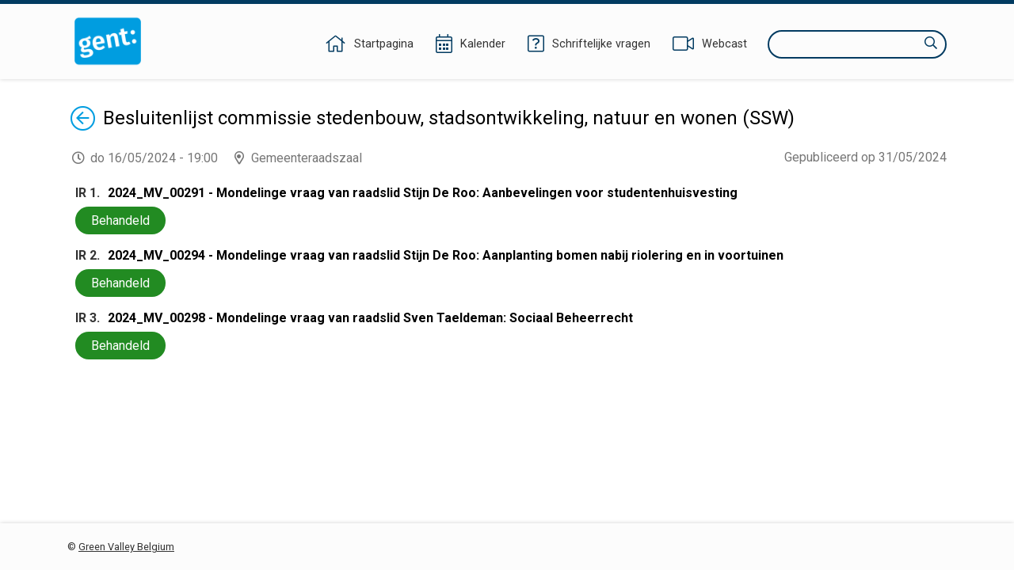

--- FILE ---
content_type: text/html;charset=UTF-8
request_url: https://ebesluitvorming.gent.be/zittingen/23.0713.5382.8024/besluitenlijst;jsessionid=268BC8C3395669DBE22CA82F9631F115
body_size: 20589
content:
<!DOCTYPE html>
<html lang="nl">
<head>
    

    <meta http-equiv="X-UA-COMPATIBLE" content="IE=edge">
    <meta http-equiv="content-type" content="text/html; charset=utf-8" />
    <meta name="viewport" content="width=device-width, initial-scale=1, maximum-scale=1">
    <meta name="_ctx" content="/" />

    
    <title>Raadpleegomgeving - Open Data - Besluitenlijst</title>

    <link rel="stylesheet" href="https://fonts.googleapis.com/css?family=Roboto:400,500,700&display=swap" />

    <link rel="stylesheet" href="/lib/datatables/css/datatables.min.css" />
    <link rel="stylesheet" href="/lib/bootstrap/css/bootstrap.min.css" />
    <link rel="stylesheet" href="/lib/fontawesome/css/all.min.css" />
    <link rel="stylesheet" href="/lib/datetimepicker/css/bootstrap-datetimepicker.min.css" />
    <link rel="stylesheet" href="/lib/select2/css/select2.min.css" />
    <link rel="stylesheet" href="/lib/select2/css/select2-bootstrap4.min.css" />
    <link rel="stylesheet" href="/lib/select2/css/select2-readonly.css" />
    <link rel="stylesheet" href="/lib/bootstrap-multiselect/css/bootstrap-multiselect.min.css" />
    <link rel="stylesheet" href="/consult.css" />

    <script src="/lib/less/less.min.js"></script>
    <script src="/lib/jquery/jquery-3.7.1.min.js"></script>
    <script src="/lib/jquery-mustache/jquery.mustache.js"></script>
    <script src="/lib/jquery-pagination/jquery-pagination.js"></script>
    <script src="/lib/bootstrap/js/bootstrap.bundle.min.js"></script>
    <script src="/lib/bootbox/bootbox.min.js"></script>
    <script src="/lib/underscore/underscore.min.js"></script>
    <script src="/lib/datatables/js/datatables.min.js"></script>
    <script src="/lib/moment/moment-with-locales.min.js"></script>
    <script src="/lib/datetimepicker/js/bootstrap-datetimepicker.min.js"></script>
    <script src="/lib/select2/js/select2.min.js"></script>
    <script src="/lib/select2/i18n/select2.nl.js"></script>
    <script src="/lib/bootstrap-multiselect/js/bootstrap-multiselect.js"></script>
    <script src="//sdk.companywebcast.com/sdk/player/client.js"></script>

    <script async src="https://www.googletagmanager.com/gtag/js?id=G-XESFNK6WJK"></script>
    <script>
        window.dataLayer = window.dataLayer || [];
        function gtag(){dataLayer.push(arguments);}
        gtag('js', new Date());

        gtag('config', 'G-XESFNK6WJK');
    </script>

    <!-- Matomo -->
    
    <!-- End Matomo Code -->

    <script>
        var _contextPath = '';
        $(document).ready(function () {
            var _ctxContent = $('meta[name=_ctx]').attr('content');
            _contextPath = _ctxContent ? _ctxContent.replace(/\/$/, '') : '';
        });
    </script>
    <script src="/js/consult.js"></script>
    
</head>
<body>
    <nav>
    <div class="container">
        <div class="logo">
            <a class="navi-logo" href="/"><img src="data:image/png;base64, iVBORw0KGgoAAAANSUhEUgAAAHAAAABGCAYAAAAUwxD7AAAKRklEQVR4Xu1deZBUxR2egHdpgoaopJIYYjSlJtEQ73gkSkpRC43xrLLiH1GTqNGKZ6XMgcEjphI1ahEJuwMCiwSEACIol4JgUJZ7EUHDzuy9M7vsvbOzB+3v693H9vt1v9ld582bHae/qg9qmX7db/rr/l3d1IZCFhYWuYZ5YmSoMHpRKBy9L1QYedAyDco5pLnEnAaCcOmloXCkhAYXln6ydIcUMqMIl15LgyX1wS19YoI4gU+7P5gaGUOdNxoGtfSXdaGZnxzPpz99FEaeNAxmmRFG/8ynP30URjbrA1lmiBv49KePcCRqGMgyE8Rc+w4rYHC0AuY4rYA5TitgjtMKmOO0AuY4rYA5TitgjtMKmBkePSMqJr5VK6btbhbnLqrSPveNVkB/efkbNeL1SJto6TwgHNy7oV5r5xutgP7yd/+rPyicg6kfNmvtvPjlWWVi/LIa8Z15FdpnRloB/eV42oEc79V0uNsV6M+BN6+Kida+nYs/[base64]/169eI385HM7msRJA4kH5ruASLKraKWr5g9CPvbB/v5/8AAe+dGSatnPkZS4P/r+fnHVm7Vi4pu6PyvZ3+kZfabFXBDwYpokBAj83zlHEr9HPurnK2PSpF1Pf3/7PxUpJ+5rc8rFAbbN1la6TWZ5S5fYQ5GjCeGPWrQ+v/hK1PU8kOg+II6aofvOtDmcBYQgj2zcL5I0Gc+SSeGfOxxNye9fydnXtne7Js3B1nhSlrX4c+AIEjee6OGPSLR09ob/0uwRn9jSwJuIj5sMO4t+3tuoC44AiI+fNoejgPA/SIg/qO04+OXbKQIw+QTszuo2s3Ac/9jeJIMF3sc7tONMuGV1zNUOPgyLSQV+RN2T97mABSTAbW/HtXZpc1gISCv2KHLg55E/+gMluzvqkvy7S/yblaQQyWGXcGBSvUJ6+DY+/oslTbyZ2EiLRxOb3nNnvf5upmL1pM36bn1m2wApwWdhtgTE5FywuEq8uLNJ7KBJae/2mHFCZWu3eIHanarUBw+lSBGBgQqE93esrRNjisqlz/zthnrRwfqFb/rua25Tdte6OlcbYNZe3beBcyix5jBVS+CHOZaVtWvtUpKbZhOzIeDYueXiLfoy3pIJkaSJn0KiwW8cYujj1jX6BF2/Qvdz923Qi8uvfuKubmAhcWwjK2CawN8botPnd+r+GcVojjIKhlKlEQ6x+F7e1Sy20jug9Pb9VL4zaAF/sLBSxDyCDQ4IDP8kI0nWD5JhFbFEt1HoI8g08+AGESH8mdPmSxQ1cgPQRj7XVHExlbxWVyS0dngXXlLDGAi4eFuVh5Fl2c5cCCzL2Ln6HEgGKeAxNFGoRHAsJTF+QQ4eORSiSR6Cw4SeWNQfwGAV13e4fR98Fh/PYZHB7N24SglQqL99hvfiphY8iawHBxaPaWcVx/qDMAc/WdqbN3oRc2DC5C0e/jNIAR/eaDA/SA/Yl3/AcKaGyoTz+bG0ezjWK0c2h9MqxuTDzD5FC6LEEHigyqKOubhUjxp5FApiZ/HFgzzyq8oCc1hAOSKHejY4amZU3MrGuHm17hqAfxrMtGSQAuJcjOPEIt2kIBHmwQfyKkdoJN8cNWQmZ1PgAfMDEzkQIJg65hO0wjme9Cgkr6/Wv8dPl7lPF0CkDRwwLvPIB6MAEE/0VoCQazrPoKTXzCJrfBukVbx/yaAERMLMfVEXvb3J9EAonJmpwBWFw/o+/8osfQcOBtgp8L9vk1+FNVDHNK38JRG3yA7/RbuIA1aDt4PLgP8aCI3JHnHa/H4fhwI63AaANOkhQ98HGZSAEKqi76VUGJ0ztd3FUoS6RI+szOBzLIaBdhkE3xJPilf2tIiHSKwraFKwc/GsNh7xdDK5HPCLpgWGgjfH9D3mtONeQ1sOFCluWOmOoOEGTqHg7RhDkcDFoAQEV1W083eX52i83bdI1C62cJdF3TnU5rju15ZG28RNFJycNr9STgD3ral4KJGbbfw4SolWHV78erWrHVAcM6cdyHcfL26Q1oYD/WOXn2EIlgbNIAXE7SwOlKbuXBsXR4R7J/ESmhxe7cBXv4L5GAQ1HF4mT6VWXXFIk4+8i+PCvtMGlUgF+KG7NPEp7q+cSrsJluCFkmbxt22N4peU/JtKg0NmkAKiGv+RR1UfJtGrGmOKwC5aou8CPI48k7d1iAR5bVVCHvfwz8CZe/Wo8Vfv6lUWmFUk5Srgx3wRZKgMUkAQ5tEU1psAk4baJYrbvB/sJJMZxbEPKj1qW4T+uPHlBAbIM29R88A+mtKcl0rMVwIfpbaoyiCx/yYJZ/KVgTBoAUGcPP+GVjbCaA5EilFa3cgPTzYFOAovo6TY4FpkFWUBTrVp5yJkd4RTgesKqMCo/V25vP9KIHYzdtkzHqnEsGE2BARvXBk7OPnwH9fRSr6UBPnGEFfzZEPVfyBAmLMM9cXRZGIRYSJIkSWvIbxH1pgNAeHsy1v7fQhMoWuyCnrD6JPJ8Z9Pvg7FXL5bHMK8/mkTojxFIQ9gwcylHYlkmfeTs8yGgPwCECYWJSacBSJvQ/6m/t8CAP4QJxgXLtbP3sBzqM/5ZDadm80O8BN2HPrH1T3+XM4zGwKetVBPmgcL5FO3pzjZxgkC6qA/[base64]//fgCsX2+uT8mAW1wtvWBX7fNUtM8FsCegi8j6V/HNLbw4LAS0/O62AOU4rYM4zwqc/fRRGNhkGsswM1/PpTx+Fkb8YBrLMBMORx/j0p49p+04I4dfC8MEs/WZtaGrVaD79/qCg9MpQ7y9o4oNa+sO2UDg6nk+7vwiXnkdbvNgwuGVajL4fKiw7m093ZjBJjCARx9FquSvEf6Gh5RAZvVPOJebUwsIix/AprPuDaXmUjJ4AAAAASUVORK5CYII=" alt="Logo Raadpleegomgeving" /></a>
        </div>
        <div class="menu">
            <span class="menu-item">
                <a href="/"><i class="fal fa-home"></i><span class="d-none d-lg-inline-block">Startpagina</span></a>
            </span>
            <span class="menu-item">
                <a href="/zittingen/kalender" class="calendar-link"><i class="fal fa-calendar-alt"></i><span class="d-none d-lg-inline-block">Kalender</span></a>
            </span>
            
            <span class="menu-item">
                <a href="/schriftelijkevragen"><i class="fal fa-question-square"></i><span class="d-none d-lg-inline-block">Schriftelijke vragen</span></a>
            </span>
            <span class="menu-item">
                <a href="https://channel.royalcast.com/stadgent" target="_blank"><i class="fal fa-video"></i><span class="d-none d-lg-inline-block">Webcast</span></a>
            </span>
            <span class="menu-item d-lg-none">
                <a href="/zoeken"><i class="far fa-search"></i><span class="d-none d-lg-inline-block">Zoeken</span></a>
            </span>
            <div class="search menu-item d-none d-lg-inline-block">
                <label for="search-field" class="sr-only">Zoeken</label>
                <input type="text" autocomplete="off" id="search-field" />
                <i class="far fa-search"></i>
            </div>
        </div>
    </div>
</nav>
    <section>
        <div class="container">
        <a href="/zittingen/23.0713.5382.8024" id="return-link"><span class="sr-only">Terug</span><i class="fal fa-arrow-circle-left"></i></a>
        <div vocab="http://data.vlaanderen.be/ns/besluit#" prefix="eli: http://data.europa.eu/eli/ontology# besluitDocumentType: https://data.vlaanderen.be/id/concept/BesluitDocumentType/ foaf: http://xmlns.com/foaf/0.1/" resource="#" typeof="foaf:Document">
            <div typeof="foaf:Document besluitDocumentType:3fa67785-ffdc-4b30-8880-2b99d97b4dee" resource="https://data.gent.be/id/lblod/besluitenlijst/23.0713.5382.8024">
                <span property="eli:date_publication" datatype="xsd:date" content="2024-05-31"></span>
            </div>
        </div>
        <div class="publication-date">
            Gepubliceerd op 31/05/2024
        </div>
        
        <div><div class="opendata-html" vocab="http://data.vlaanderen.be/ns/besluit#" prefix="eli: http://data.europa.eu/eli/ontology# prov: http://www.w3.org/ns/prov# mandaat: http://data.vlaanderen.be/ns/mandaat# persoon: https://data.vlaanderen.be/ns/persoon# org: http://www.w3.org/ns/org# besluit: http://data.vlaanderen.be/ns/besluit# skos: http://www.w3.org/2004/02/skos/core# besluitDocumentType: https://data.vlaanderen.be/id/concept/BesluitDocumentType/">
    <div class="opendata-meeting" typeof="besluit:Zitting" resource="https://data.gent.be/id/zittingen/23.0713.5382.8024">
        <div property="besluit:heeftBesluitenlijst" typeof="foaf:Document besluitDocumentType:3fa67785-ffdc-4b30-8880-2b99d97b4dee" resource="https://data.gent.be/id/lblod/besluitenlijst/23.0713.5382.8024">
            <span property="eli:passed_by" resource="https://stad.gent/id/bestuursorganen/b75a532d-9ea9-4908-9fa7-8ff72d42e828"></span>
            <div property="prov:value" datatype="xsd:string">
                <div typeof="besluit:Zitting" resource="https://data.gent.be/id/zittingen/23.0713.5382.8024">
                    <h1 class="return-header" property="dc:title" datatype="xsd:string">
                        <span>Besluitenlijst&nbsp;</span>
                        <span class="organ" property="besluit:isGehoudenDoor" typeof="besluit:Bestuursorgaan" resource="https://stad.gent/id/bestuursorganen/b75a532d-9ea9-4908-9fa7-8ff72d42e828">
                            <span property="skos:prefLabel">commissie stedenbouw, stadsontwikkeling, natuur en wonen (SSW)</span>
                            <span property="mandaat:isTijdspecialisatieVan" typeof="besluit:Bestuursorgaan" resource="https://stad.gent/id/bestuursorganen/b75a532d-9ea9-4908-9fa7-8ff72d42e828">
                                <span property="skos:prefLabel" content="commissie stedenbouw, stadsontwikkeling, natuur en wonen (SSW)"></span>
                            </span>
                        </span>
                    </h1>
                    <div class="opendata-meetinginformation">
                        <span class="opendata-meetingdate" property="besluit:geplandeStart" datatype="xsd:dateTime" content="2024-05-16T19:00:00.000+02:00">do 16/05/2024 - 19:00</span>
                        <span class="opendata-meetinglocation" property="prov:atLocation" datatype="xsd:string">Gemeenteraadszaal</span>
                        <span class="opendata-meetingstarttime" property="prov:startedAtTime" datatype="xsd:dateTime" content="2024-05-16T19:00:05.133+02:00"></span>
                        <span class="opendata-meetingendtime" property="prov:endedAtTime" datatype="xsd:dateTime" content="2024-05-17T11:36:18.030+02:00"></span>
                        <p class="opendata-meetingdescription"></p>
                    </div>
                    <div class="opendata-meeting-items">
                        <ul>
                            <li property="besluit:behandelt" typeof="besluit:Agendapunt" resource="https://data.gent.be/id/agendapunten/24.0506.8836.1396">
                                <div style="display: none;" property="besluit:Agendapunt.type" typeof="skos:Concept" resource="http://lblod.data.gift/concepts/b122db75-fd93-4f03-b57a-2a9269289782"></div>
                                <div class="position">
                                    <span class="label">IR 1.</span>
                                </div>
                                <h2 class="title" property="dc:title" datatype="xsd:string">2024_MV_00291 - Mondelinge vraag van raadslid Stijn De Roo: Aanbevelingen voor studentenhuisvesting</h2>
                                <div typeof="besluit:Stemming" class="positive opendata-meetingitem-decision" resource="https://data.gent.be/id/stemmingen/24.0506.8836.1396">
                                    <span property="besluit:onderwerp" lang="nl" content="2024_MV_00291 - Mondelinge vraag van raadslid Stijn De Roo: Aanbevelingen voor studentenhuisvesting"></span>
                                    <span property="besluit:gevolg" lang="nl">Behandeld</span>
                                </div>
                                
                                <span property="besluit:geplandOpenbaar" datatype="xsd:boolean" content="true"></span>
                                

                                <div typeof="besluit:BehandelingVanAgendapunt" resource="https://data.gent.be/id/behandelingen-van-agendapunten/24.0506.8836.1396">
                                    <span property="besluit:heeftStemming" resource="https://data.gent.be/id/stemmingen/24.0506.8836.1396"></span>
                                    <div property="prov:generated" typeof=”besluit:Besluit” resource="https://data.gent.be/id/besluiten/24.0506.8836.1396" >
                                        <span property="eli:title eli:description" datatype="xsd:string" content="2024_MV_00291 - Mondelinge vraag van raadslid Stijn De Roo: Aanbevelingen voor studentenhuisvesting"></span>
                                        <span property="besluit:citeeropschrift" datatype="xsd:string" content="2024_MV_00291"></span>
                                    </div>
                                    <span property="openbaar" datatype="xsd:boolean" content="true"></span>
                                    <span property="dc:subject" typeof="besluit:Agendapunt" resource="https://data.gent.be/id/agendapunten/24.0506.8836.1396"></span>
                                </div>
                            </li>
                            <li property="besluit:behandelt" typeof="besluit:Agendapunt" resource="https://data.gent.be/id/agendapunten/24.0506.6707.6553">
                                <div style="display: none;" property="besluit:Agendapunt.type" typeof="skos:Concept" resource="http://lblod.data.gift/concepts/b122db75-fd93-4f03-b57a-2a9269289782"></div>
                                <div class="position">
                                    <span class="label">IR 2.</span>
                                </div>
                                <h2 class="title" property="dc:title" datatype="xsd:string">2024_MV_00294 - Mondelinge vraag van raadslid Stijn De Roo: Aanplanting bomen nabij riolering en in voortuinen</h2>
                                <div typeof="besluit:Stemming" class="positive opendata-meetingitem-decision" resource="https://data.gent.be/id/stemmingen/24.0506.6707.6553">
                                    <span property="besluit:onderwerp" lang="nl" content="2024_MV_00294 - Mondelinge vraag van raadslid Stijn De Roo: Aanplanting bomen nabij riolering en in voortuinen"></span>
                                    <span property="besluit:gevolg" lang="nl">Behandeld</span>
                                </div>
                                
                                <span property="besluit:geplandOpenbaar" datatype="xsd:boolean" content="true"></span>
                                <meta property="besluit:aangebrachtNa" typeof="besluit:Agendapunt" resource="https://data.gent.be/id/agendapunten/24.0506.8836.1396">

                                <div typeof="besluit:BehandelingVanAgendapunt" resource="https://data.gent.be/id/behandelingen-van-agendapunten/24.0506.6707.6553">
                                    <span property="besluit:heeftStemming" resource="https://data.gent.be/id/stemmingen/24.0506.6707.6553"></span>
                                    <div property="prov:generated" typeof=”besluit:Besluit” resource="https://data.gent.be/id/besluiten/24.0506.6707.6553" >
                                        <span property="eli:title eli:description" datatype="xsd:string" content="2024_MV_00294 - Mondelinge vraag van raadslid Stijn De Roo: Aanplanting bomen nabij riolering en in voortuinen"></span>
                                        <span property="besluit:citeeropschrift" datatype="xsd:string" content="2024_MV_00294"></span>
                                    </div>
                                    <span property="openbaar" datatype="xsd:boolean" content="true"></span>
                                    <span property="dc:subject" typeof="besluit:Agendapunt" resource="https://data.gent.be/id/agendapunten/24.0506.6707.6553"></span>
                                </div>
                            </li>
                            <li property="besluit:behandelt" typeof="besluit:Agendapunt" resource="https://data.gent.be/id/agendapunten/24.0507.1795.9030">
                                <div style="display: none;" property="besluit:Agendapunt.type" typeof="skos:Concept" resource="http://lblod.data.gift/concepts/b122db75-fd93-4f03-b57a-2a9269289782"></div>
                                <div class="position">
                                    <span class="label">IR 3.</span>
                                </div>
                                <h2 class="title" property="dc:title" datatype="xsd:string">2024_MV_00298 - Mondelinge vraag van raadslid Sven Taeldeman:  Sociaal Beheerrecht</h2>
                                <div typeof="besluit:Stemming" class="positive opendata-meetingitem-decision" resource="https://data.gent.be/id/stemmingen/24.0507.1795.9030">
                                    <span property="besluit:onderwerp" lang="nl" content="2024_MV_00298 - Mondelinge vraag van raadslid Sven Taeldeman:  Sociaal Beheerrecht"></span>
                                    <span property="besluit:gevolg" lang="nl">Behandeld</span>
                                </div>
                                
                                <span property="besluit:geplandOpenbaar" datatype="xsd:boolean" content="true"></span>
                                <meta property="besluit:aangebrachtNa" typeof="besluit:Agendapunt" resource="https://data.gent.be/id/agendapunten/24.0506.6707.6553">

                                <div typeof="besluit:BehandelingVanAgendapunt" resource="https://data.gent.be/id/behandelingen-van-agendapunten/24.0507.1795.9030">
                                    <span property="besluit:heeftStemming" resource="https://data.gent.be/id/stemmingen/24.0507.1795.9030"></span>
                                    <div property="prov:generated" typeof=”besluit:Besluit” resource="https://data.gent.be/id/besluiten/24.0507.1795.9030" >
                                        <span property="eli:title eli:description" datatype="xsd:string" content="2024_MV_00298 - Mondelinge vraag van raadslid Sven Taeldeman:  Sociaal Beheerrecht"></span>
                                        <span property="besluit:citeeropschrift" datatype="xsd:string" content="2024_MV_00298"></span>
                                    </div>
                                    <span property="openbaar" datatype="xsd:boolean" content="true"></span>
                                    <span property="dc:subject" typeof="besluit:Agendapunt" resource="https://data.gent.be/id/agendapunten/24.0507.1795.9030"></span>
                                </div>
                            </li>
                        </ul>
                    </div>
                </div>
            </div>
        </div>
    </div>
</div>
</div>
    </div>
    </section>
    <footer>
    

    <div class="container">
        <div class="copyright">
            &copy;&nbsp;<a href="https://www.greenvalleybelgium.be" target="_blank">Green Valley Belgium</a>
        </div>
        <div class="contact"></div>
    </div>
</footer>
    <script>
        (function ($) {
            $(document).ready(function () {
                $('#return-link').prependTo($("h1.return-header"));
                $('.publication-date').prependTo($("div.opendata-meetinginformation"));
            });
        })(jQuery);
    </script>
</body>
</html>